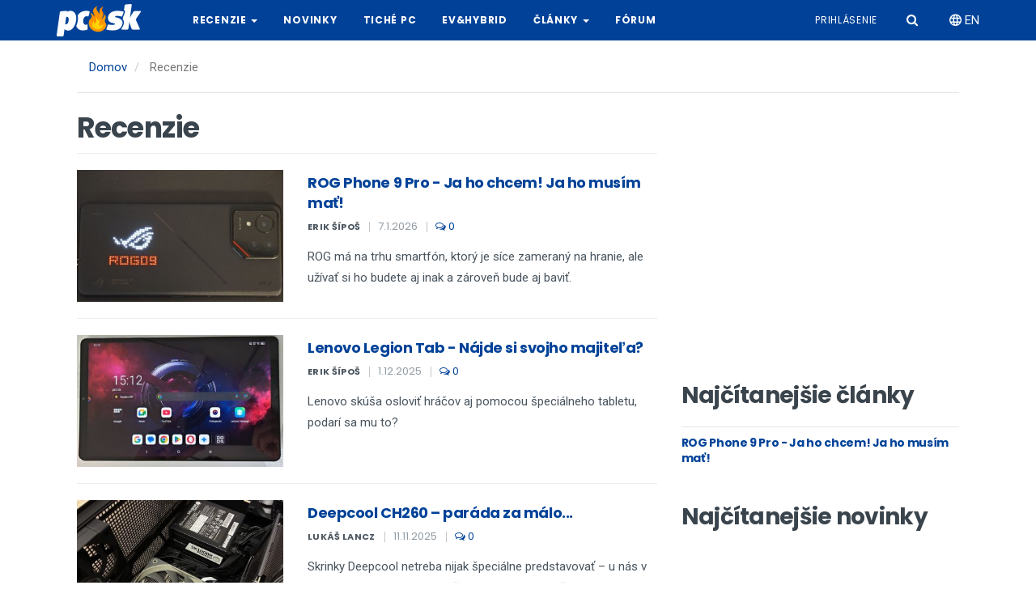

--- FILE ---
content_type: text/html; charset=UTF-8
request_url: http://pc.zoznam.sk/recenzie
body_size: 13051
content:
<!DOCTYPE html>
<html  lang="sk" dir="ltr" prefix="og: https://ogp.me/ns#">
  <head>
    <meta charset="utf-8" />
<noscript><style>form.antibot * :not(.antibot-message) { display: none !important; }</style>
</noscript><script async src="https://www.googletagmanager.com/gtag/js?id=G-2EJ6ERBNPP"></script>
<script>window.dataLayer = window.dataLayer || [];function gtag(){dataLayer.push(arguments)};gtag("js", new Date());gtag("set", "developer_id.dMDhkMT", true);gtag("config", "G-2EJ6ERBNPP", {"groups":"default","page_placeholder":"PLACEHOLDER_page_location","allow_ad_personalization_signals":false});</script>
<link rel="canonical" href="http://pc.zoznam.sk/recenzie" />
<meta http-equiv="content-language" content="sk" />
<meta name="description" content="Testy, porovnania a hodnotenia počítačových komponentov, notebookov, mobilných telefónov. Recenzie na PC komponenty a príslušenstvo, mobily a software na pc.zoznam.sk." />
<meta name="Generator" content="Drupal 9 (https://www.drupal.org)" />
<meta name="MobileOptimized" content="width" />
<meta name="HandheldFriendly" content="true" />
<meta name="viewport" content="user-scalable=no, width=device-width, initial-scale=1, maximum-scale=1" />
<link rel="icon" href="/themes/custom/pcsk/favicon.ico" type="image/vnd.microsoft.icon" />
<link rel="alternate" hreflang="sk" href="http://pc.zoznam.sk/recenzie" />
<link rel="alternate" hreflang="en" href="http://pc.zoznam.sk/en/reviews" />
<link rel="next" href="http://pc.zoznam.sk/recenzie?page=1" />

    <title>Recenzie | pc.sk</title>
    <link rel="stylesheet" media="all" href="/sites/default/files/css/css_MoAChCTMb6AyOg97LejS9SCbuy-jZwOq-Wc9pAs5LYk.css" />
<link rel="stylesheet" media="all" href="https://cdn.jsdelivr.net/npm/bootstrap@3.4.1/dist/css/bootstrap.min.css" integrity="sha256-bZLfwXAP04zRMK2BjiO8iu9pf4FbLqX6zitd+tIvLhE=" crossorigin="anonymous" />
<link rel="stylesheet" media="all" href="https://cdn.jsdelivr.net/npm/@unicorn-fail/drupal-bootstrap-styles@0.0.2/dist/3.4.0/8.x-3.x/drupal-bootstrap.min.css" integrity="sha512-tGFFYdzcicBwsd5EPO92iUIytu9UkQR3tLMbORL9sfi/WswiHkA1O3ri9yHW+5dXk18Rd+pluMeDBrPKSwNCvw==" crossorigin="anonymous" />
<link rel="stylesheet" media="all" href="/sites/default/files/css/css_i0uuUMgY_FfEwISATN9CVgkkAW3n5gk6eHEbQjpW5oY.css" />

    <script src="/core/assets/vendor/modernizr/modernizr.min.js?v=3.11.7"></script>
<script src="/core/misc/modernizr-additional-tests.js?v=3.11.7"></script>

  </head>
  <body class="path-taxonomy navbar-is-static-top has-glyphicons">
    <a href="#main-content" class="visually-hidden focusable skip-link">
      Skočiť na hlavný obsah
    </a>
    
      <div class="dialog-off-canvas-main-canvas" data-off-canvas-main-canvas>
          
    <!-- Mobile Sidenav -->
    <header class="sidenav" id="sidenav">
      <!-- Search -->
      <div class="sidenav__search-mobile">
        <form action="/search" method="get" class="sidenav__search-mobile-form">
          <input name="keywords" type="search" placeholder="Hľadať..." value="" aria-label="Search input" class="sidenav__search-mobile-input" >
          <button type="submit" class="sidenav__search-mobile-submit" aria-label="Hľadať">
            <i class="icon-search"></i>
          </button>
        </form>
      </div>

      

<section id="block-pcsk-side-main-menu" class="block block-pcsk-base block-side-menu-blockmain clearfix">
      
        
  
      


      <ul class="menu menu--main nav sidenav__menu">
              
        <li class="expanded active">
          <a href="/recenzie" class="sidenav__menu-link">Recenzie</a>
                      <button class="sidenav__menu-toggle" aria-haspopup="true" aria-label="Open dropdown">
              <i class="icon-arrow-down"></i>
            </button>
          
                            <ul class="sidenav__menu-dropdown">
              
        <li>
          <a href="/recenzie/chladenie-ventilatory" class="sidenav__menu-link">Chladenie, Ventilátory</a>
          
                  </li>
              
        <li>
          <a href="/recenzie/graficke-karty" class="sidenav__menu-link">Grafické karty</a>
          
                  </li>
              
        <li>
          <a href="/recenzie/mysi-klavesnice-gaming" class="sidenav__menu-link">Myši, Klávesnice, Gaming</a>
          
                  </li>
              
        <li>
          <a href="/recenzie/mobilne-telefony" class="sidenav__menu-link">Mobilné telefóny</a>
          
                  </li>
              
        <li>
          <a href="/recenzie/notebooky-netbooky-tablety" class="sidenav__menu-link">Notebooky, Netbooky, Tablety</a>
          
                  </li>
              
        <li>
          <a href="/recenzie/pamate-ddr-flash" class="sidenav__menu-link">Pamäte (DDR, flash)</a>
          
                  </li>
              
        <li>
          <a href="/recenzie/pevne-disky-ssd-nas" class="sidenav__menu-link">Pevné disky, SSD, NAS</a>
          
                  </li>
              
        <li>
          <a href="/recenzie/hry" class="sidenav__menu-link">Hry</a>
          
                  </li>
              
        <li>
          <a href="/recenzie/skrinky-zdroje" class="sidenav__menu-link">Skrinky, Zdroje</a>
          
                  </li>
              
        <li>
          <a href="/recenzie/zvuk-multimedia" class="sidenav__menu-link">Zvuk, Multimédiá</a>
          
                  </li>
              
        <li>
          <a href="/recenzie/ine-recenzie" class="sidenav__menu-link">Iné, recenzie</a>
          
                  </li>
          </ul> <!-- end menu -->
  
                  </li>
              
        <li>
          <a href="/novinky" class="sidenav__menu-link">Novinky</a>
          
                  </li>
              
        <li>
          <a href="http://www.tichepc.sk" class="sidenav__menu-link">Tiché PC</a>
          
                  </li>
              
        <li>
          <a href="/recenzie/elektro_hybrid" class="sidenav__menu-link">EV&Hybrid</a>
          
                  </li>
              
        <li class="expanded">
          <a href="/clanky" class="sidenav__menu-link">Články</a>
                      <button class="sidenav__menu-toggle" aria-haspopup="true" aria-label="Open dropdown">
              <i class="icon-arrow-down"></i>
            </button>
          
                            <ul class="sidenav__menu-dropdown">
              
        <li>
          <a href="/clanky/cenovy-prehlad" class="sidenav__menu-link">Cenový prehľad</a>
          
                  </li>
              
        <li>
          <a href="/clanky/nakupna-poradna" class="sidenav__menu-link">Nákupná poradňa</a>
          
                  </li>
              
        <li>
          <a href="/clanky/veda" class="sidenav__menu-link">Veda</a>
          
                  </li>
              
        <li>
          <a href="/clanky/sutaz" class="sidenav__menu-link">Súťaž</a>
          
                  </li>
              
        <li>
          <a href="/clanky/lan-party-pcsk" class="sidenav__menu-link">LAN párty pc.sk</a>
          
                  </li>
              
        <li>
          <a href="/clanky/sci-fi-poviedka-roka-2010" class="sidenav__menu-link">Sci-Fi poviedka roka 2010</a>
          
                  </li>
              
        <li>
          <a href="/clanky/ine-clanky" class="sidenav__menu-link">Iné, články</a>
          
                  </li>
          </ul> <!-- end menu -->
  
                  </li>
              
        <li>
          <a href="https://pretaktovanie.zoznam.sk" class="sidenav__menu-link">Fórum</a>
          
                  </li>
          </ul> <!-- end menu -->
  

  </section>

      

<section id="block-pcsk-side-account-menu" class="block block-pcsk-base block-side-menu-blockaccount clearfix">
      
        
  
      


      <ul class="menu menu--account nav sidenav__menu">
              
        <li>
          <a href="/user/login" class="sidenav__menu-link">Prihlásenie</a>
          
                  </li>
          </ul> <!-- end menu -->
  

  </section>

      

<section id="block-pcsk-side-locale-switch" class="block block-pcsk-base block-locale-switch clearfix">
      
        
  
      <a href="/en/reviews" class="locale-switch-link" hreflang="en"><i class="icon-network"></i> EN</a>
  </section>

    </header>

    <!-- Navigation -->
    <header class="navbar nav nav--sticky navbar-static-top" id="navbar" role="banner">
      <div class="nav__holder">
        <div class="container">

          <div class="flex-parent">
            <!-- Mobile Menu Button -->
            <button class="nav-icon-toggle" id="nav-icon-toggle" aria-label="Otvoriť mobilné menu">
              <span class="nav-icon-toggle__box">
                <span class="nav-icon-toggle__inner"></span>
              </span>
            </button> <!-- end mobile menu button -->

                  <!-- Logo -->
    <a href="/" class="logo" title="Domov" rel="home">
      <img class="logo__img" src="/themes/custom/pcsk/logo.png" alt="Domov">
    </a>
  
            <!-- Nav-wrap -->
<nav class="flex-child nav__main-menu d-none d-lg-block">
      


      <ul class="menu menu--main nav nav__menu navbar-nav">
              
        <li class="expanded nav__dropdown active">
                      <a href="/recenzie" class="dropdown-toggle disabled" data-toggle="dropdown">
              Recenzie <span class="caret"></span>
            </a>
          
                            <ul class="nav__dropdown-menu">
              
        <li>
                      <a href="/recenzie/chladenie-ventilatory" data-drupal-link-system-path="taxonomy/term/5">Chladenie, Ventilátory</a>
          
                  </li>
              
        <li>
                      <a href="/recenzie/graficke-karty" data-drupal-link-system-path="taxonomy/term/6">Grafické karty</a>
          
                  </li>
              
        <li>
                      <a href="/recenzie/mysi-klavesnice-gaming" data-drupal-link-system-path="taxonomy/term/24">Myši, Klávesnice, Gaming</a>
          
                  </li>
              
        <li>
                      <a href="/recenzie/mobilne-telefony" data-drupal-link-system-path="taxonomy/term/40">Mobilné telefóny</a>
          
                  </li>
              
        <li>
                      <a href="/recenzie/notebooky-netbooky-tablety" data-drupal-link-system-path="taxonomy/term/26">Notebooky, Netbooky, Tablety</a>
          
                  </li>
              
        <li>
                      <a href="/recenzie/pamate-ddr-flash" data-drupal-link-system-path="taxonomy/term/23">Pamäte (DDR, flash)</a>
          
                  </li>
              
        <li>
                      <a href="/recenzie/pevne-disky-ssd-nas" data-drupal-link-system-path="taxonomy/term/27">Pevné disky, SSD, NAS</a>
          
                  </li>
              
        <li>
                      <a href="/recenzie/hry" data-drupal-link-system-path="taxonomy/term/2403">Hry</a>
          
                  </li>
              
        <li>
                      <a href="/recenzie/skrinky-zdroje" data-drupal-link-system-path="taxonomy/term/28">Skrinky, Zdroje</a>
          
                  </li>
              
        <li>
                      <a href="/recenzie/zvuk-multimedia" data-drupal-link-system-path="taxonomy/term/29">Zvuk, Multimédiá</a>
          
                  </li>
              
        <li>
                      <a href="/recenzie/ine-recenzie" data-drupal-link-system-path="taxonomy/term/4">Iné, recenzie</a>
          
                  </li>
          </ul> <!-- end menu -->
  
                  </li>
              
        <li>
                      <a href="/novinky" data-drupal-link-system-path="taxonomy/term/5278">Novinky</a>
          
                  </li>
              
        <li>
                      <a href="http://www.tichepc.sk">Tiché PC</a>
          
                  </li>
              
        <li>
                      <a href="/recenzie/elektro_hybrid" data-drupal-link-system-path="taxonomy/term/5315">EV&Hybrid</a>
          
                  </li>
              
        <li class="expanded nav__dropdown">
                      <a href="/clanky" class="dropdown-toggle disabled" data-toggle="dropdown">
              Články <span class="caret"></span>
            </a>
          
                            <ul class="nav__dropdown-menu">
              
        <li>
                      <a href="/clanky/cenovy-prehlad" data-drupal-link-system-path="taxonomy/term/34">Cenový prehľad</a>
          
                  </li>
              
        <li>
                      <a href="/clanky/nakupna-poradna" data-drupal-link-system-path="taxonomy/term/35">Nákupná poradňa</a>
          
                  </li>
              
        <li>
                      <a href="/clanky/veda" data-drupal-link-system-path="taxonomy/term/42">Veda</a>
          
                  </li>
              
        <li>
                      <a href="/clanky/sutaz" data-drupal-link-system-path="taxonomy/term/41">Súťaž</a>
          
                  </li>
              
        <li>
                      <a href="/clanky/lan-party-pcsk" data-drupal-link-system-path="taxonomy/term/36">LAN párty pc.sk</a>
          
                  </li>
              
        <li>
                      <a href="/clanky/sci-fi-poviedka-roka-2010" data-drupal-link-system-path="taxonomy/term/33">Sci-Fi poviedka roka 2010</a>
          
                  </li>
              
        <li>
                      <a href="/clanky/ine-clanky" data-drupal-link-system-path="taxonomy/term/39">Iné, články</a>
          
                  </li>
          </ul> <!-- end menu -->
  
                  </li>
              
        <li>
                      <a href="https://pretaktovanie.zoznam.sk">Fórum</a>
          
                  </li>
          </ul> <!-- end menu -->
  

  </nav> <!-- end nav-wrap -->


            <!-- Nav Right -->
            <div class="nav__right nav--align-right d-none d-lg-block">
              <div class="nav__right-item account-menu">
      


      <ul class="menu menu--account nav nav__menu navbar-nav navbar-right">
              
        <li>
                      <a href="/user/login" data-drupal-link-system-path="user/login">Prihlásenie</a>
          
                  </li>
          </ul> <!-- end menu -->
  

  </div>

              <div class="nav__right-item account">
                <a href="/user"><i class="icon-user"></i></a>
              </div>

              <!-- Search -->
              <div class="nav__right-item nav__search">
                <a href="#" class="nav__search-trigger" id="nav__search-trigger">
                  <i class="icon-search nav__search-trigger-icon"></i>
                </a>
                <div class="nav__search-box" id="nav__search-box">
                  <form action="/search" method="get"  class="nav__search-form">
                    <input name="keywords" type="text" placeholder="Hľadať..." class="nav__search-input">
                    <button type="submit" class="nav__search-button btn btn-md btn-color btn-button">
                      <i class="icon-search nav__search-icon"></i>
                    </button>
                  </form>
                </div>
              </div>

              <div class="nav__right-item nav__locale-switch">
                <a href="/en/reviews" class="locale-switch-link" hreflang="en"><i class="icon-network"></i> EN</a>

              </div>
              
            </div> <!-- end nav right -->

          </div> <!-- end flex-parent -->
        </div> <!-- end container -->

      </div>
    </header> <!-- end navigation -->

  
<main class="main-container" id="main-container">
      
    <div class="middle">
      <div id="header"></div>
      <div class="content container" id="page">
        <div class="row">
                                              <div class="col-sm-12" role="heading">
                  <div class="region region-header">
        <ol class="breadcrumb d-none d-lg-block">
          <li >
                  <a href="/">Domov</a>
              </li>
          <li  class="active">
                  Recenzie
              </li>
      </ol>


  </div>

              </div>
                      
                    
                    
          <section class="col-sm-8">
                        
                        
                                      <a id="main-content"></a>
                <div class="region region-content">
        <h1 class="page-header">Recenzie</h1>

<div data-drupal-messages-fallback class="hidden"></div>
<div class="views-element-container form-group"><div class="view view-taxonomy-term view-id-taxonomy_term view-display-id-page js-view-dom-id-3e891eda955e3d3f92d7eebc33f9e89eff2dd6d6bf5832e4af409a0836a525a1">
  
    

  
  
  
      <div class="view-content">
          <div class="views-row">
<article data-history-node-id="30606" role="article" class="entry article is-promoted teaser clearfix">
  <div class="entry__img-holder">
    
            <div class="field field--name-field-thumbnail-image field--type-image field--label-hidden field--item">  <a href="/rog-phone-9-pro-ja-ho-chcem-ja-ho-musim-mat" hreflang="sk"><img loading="lazy" src="/sites/default/files/styles/medium/public/mvimg_20251104_160338.jpg?itok=bs7qeTIL" width="360" height="230" alt="" class="img-responsive" />

</a>
</div>
      
  </div>

  <div class="entry__body">
    <div class="entry__header">
      <h3 class="entry__title">
        <a href="/rog-phone-9-pro-ja-ho-chcem-ja-ho-musim-mat" rel="bookmark" class="node__link">
<span>ROG Phone 9 Pro - Ja ho chcem! Ja ho musím mať!</span>
</a>
      </h3>
      <ul class="entry__meta">
        <li>
          <div class="entry-author">
            <a href="/autor/18146" class="entry-author__url">
              <span class="entry-author__name">Erik Šípoš</span>
            </a>
          </div>
        </li>
        <li class="entry__meta-date">
          7.1.2026
        </li>
        <li class="entry__meta-comment">
          <a href="/rog-phone-9-pro-ja-ho-chcem-ja-ho-musim-mat#komentare" class="comments__link">
            <i class="icon-comments-o"></i>
                          0
                      </a>
        </li>
      </ul>
    </div>
    <div class="entry__excerpt">
      
            <div class="field field--name-field-teaser-text field--type-string-long field--label-hidden field--item"><p>ROG má na trhu smartfón, ktorý je síce zameraný na hranie, ale užívať si ho budete aj inak a zároveň bude aj baviť.</p>
</div>
      
    </div>
  </div>
</article>
</div>
    <div class="views-row">
<article data-history-node-id="30569" role="article" class="entry article is-promoted teaser clearfix">
  <div class="entry__img-holder">
    
            <div class="field field--name-field-thumbnail-image field--type-image field--label-hidden field--item">  <a href="/lenovo-legion-tab-najde-si-svojho-majitela" hreflang="sk"><img loading="lazy" src="/sites/default/files/styles/medium/public/p_20250703_151234.jpg?itok=B-I3Pktu" width="360" height="230" alt="" class="img-responsive" />

</a>
</div>
      
  </div>

  <div class="entry__body">
    <div class="entry__header">
      <h3 class="entry__title">
        <a href="/lenovo-legion-tab-najde-si-svojho-majitela" rel="bookmark" class="node__link">
<span>Lenovo Legion Tab - Nájde si svojho majiteľa?</span>
</a>
      </h3>
      <ul class="entry__meta">
        <li>
          <div class="entry-author">
            <a href="/autor/18146" class="entry-author__url">
              <span class="entry-author__name">Erik Šípoš</span>
            </a>
          </div>
        </li>
        <li class="entry__meta-date">
          1.12.2025
        </li>
        <li class="entry__meta-comment">
          <a href="/lenovo-legion-tab-najde-si-svojho-majitela#komentare" class="comments__link">
            <i class="icon-comments-o"></i>
                          0
                      </a>
        </li>
      </ul>
    </div>
    <div class="entry__excerpt">
      
            <div class="field field--name-field-teaser-text field--type-string-long field--label-hidden field--item"><p>Lenovo skúša osloviť hráčov aj pomocou špeciálneho tabletu, podarí sa mu to?</p>
</div>
      
    </div>
  </div>
</article>
</div>
    <div class="views-row">
<article data-history-node-id="30602" role="article" class="entry article is-promoted teaser clearfix">
  <div class="entry__img-holder">
    
            <div class="field field--name-field-thumbnail-image field--type-image field--label-hidden field--item">  <a href="/deepcool-ch260-parada-za-malo" hreflang="sk"><img loading="lazy" src="/sites/default/files/styles/medium/public/2025-11/img_1763.jpg?itok=WB3d9fZn" width="360" height="230" alt="" class="img-responsive" />

</a>
</div>
      
  </div>

  <div class="entry__body">
    <div class="entry__header">
      <h3 class="entry__title">
        <a href="/deepcool-ch260-parada-za-malo" rel="bookmark" class="node__link">
<span>Deepcool CH260 – paráda za málo...</span>
</a>
      </h3>
      <ul class="entry__meta">
        <li>
          <div class="entry-author">
            <a href="/autor/6044" class="entry-author__url">
              <span class="entry-author__name">Lukáš Lancz</span>
            </a>
          </div>
        </li>
        <li class="entry__meta-date">
          11.11.2025
        </li>
        <li class="entry__meta-comment">
          <a href="/deepcool-ch260-parada-za-malo#komentare" class="comments__link">
            <i class="icon-comments-o"></i>
                          0
                      </a>
        </li>
      </ul>
    </div>
    <div class="entry__excerpt">
      
            <div class="field field--name-field-teaser-text field--type-string-long field--label-hidden field--item"><p>Skrinky Deepcool netreba nijak špeciálne predstavovať – u nás v redakcii sa ich vystriedalo už viacero a takmer vždy s pozitívnym hodnotením. Deepcool skrinky patria pre mňa do zlatého stredu – kvalita spracovania je na veľmi dobrej úrovni a zároveň...</p>
</div>
      
    </div>
  </div>
</article>
</div>
    <div class="views-row">
<article data-history-node-id="30601" role="article" class="entry article is-promoted teaser clearfix">
  <div class="entry__img-holder">
    
            <div class="field field--name-field-thumbnail-image field--type-image field--label-hidden field--item">  <a href="/mg-cyberster-ked-okolo-seba-sposobite-rozruch-ako-futbalova-hviezda" hreflang="sk"><img loading="lazy" src="/sites/default/files/styles/medium/public/2025-11/p1230768.jpg?itok=JSg8w_HD" width="360" height="230" alt="" class="img-responsive" />

</a>
</div>
      
  </div>

  <div class="entry__body">
    <div class="entry__header">
      <h3 class="entry__title">
        <a href="/mg-cyberster-ked-okolo-seba-sposobite-rozruch-ako-futbalova-hviezda" rel="bookmark" class="node__link">
<span>MG Cyberster - keď okolo seba spôsobíte rozruch ako futbalová hviezda</span>
</a>
      </h3>
      <ul class="entry__meta">
        <li>
          <div class="entry-author">
            <a href="/autor/6044" class="entry-author__url">
              <span class="entry-author__name">Lukáš Lancz</span>
            </a>
          </div>
        </li>
        <li class="entry__meta-date">
          10.11.2025
        </li>
        <li class="entry__meta-comment">
          <a href="/mg-cyberster-ked-okolo-seba-sposobite-rozruch-ako-futbalova-hviezda#komentare" class="comments__link">
            <i class="icon-comments-o"></i>
                          1
                      </a>
        </li>
      </ul>
    </div>
    <div class="entry__excerpt">
      
            <div class="field field--name-field-teaser-text field--type-string-long field--label-hidden field--item"><p>Keď som sa bavil s majiteľom Autoprofit Galanta o tom, že by som rád otestoval MG Cyberster, ktorý majú na predajni, milo ma prekvapil jeho prístup. Aj keď bol Cyberster nachystaný na zazimovanie (v zime nebudú na ňom ponúkať jazdy) a jedná sa o ich...</p>
</div>
      
    </div>
  </div>
</article>
</div>
    <div class="views-row">
<article data-history-node-id="30568" role="article" class="entry article is-promoted teaser clearfix">
  <div class="entry__img-holder">
    
            <div class="field field--name-field-thumbnail-image field--type-image field--label-hidden field--item">  <a href="/asus-zenfone-12-ultra-ide-si-svojou-cestou" hreflang="sk"><img loading="lazy" src="/sites/default/files/styles/medium/public/img_20250710_161234.jpg?itok=mEtS6QFm" width="360" height="230" alt="" class="img-responsive" />

</a>
</div>
      
  </div>

  <div class="entry__body">
    <div class="entry__header">
      <h3 class="entry__title">
        <a href="/asus-zenfone-12-ultra-ide-si-svojou-cestou" rel="bookmark" class="node__link">
<span>Asus Zenfone 12 Ultra - ide si svojou cestou</span>
</a>
      </h3>
      <ul class="entry__meta">
        <li>
          <div class="entry-author">
            <a href="/autor/18146" class="entry-author__url">
              <span class="entry-author__name">Erik Šípoš</span>
            </a>
          </div>
        </li>
        <li class="entry__meta-date">
          17.10.2025
        </li>
        <li class="entry__meta-comment">
          <a href="/asus-zenfone-12-ultra-ide-si-svojou-cestou#komentare" class="comments__link">
            <i class="icon-comments-o"></i>
                          0
                      </a>
        </li>
      </ul>
    </div>
    <div class="entry__excerpt">
      
            <div class="field field--name-field-teaser-text field--type-string-long field--label-hidden field--item"><p>Asus Zenfone 12 Ultra je svojim spôsobom zaujímavý, ktorý síce veľmi nebaví, ale ani nenudí. Je to taký stred, ktorý si viem skôr predstaviť v rukách zamestnanca firmy, než v rukách hráča, alebo teenagera.</p>
</div>
      
    </div>
  </div>
</article>
</div>
    <div class="views-row">
<article data-history-node-id="30603" role="article" class="entry article is-promoted teaser clearfix">
  <div class="entry__img-holder">
    
            <div class="field field--name-field-thumbnail-image field--type-image field--label-hidden field--item">  <a href="/noctua-a12x25-g2-druha-generacia-absolutnej-spicky" hreflang="sk"><img loading="lazy" src="/sites/default/files/styles/medium/public/2025-11/img_2051.jpg?itok=aIHKHceM" width="360" height="230" alt="" class="img-responsive" />

</a>
</div>
      
  </div>

  <div class="entry__body">
    <div class="entry__header">
      <h3 class="entry__title">
        <a href="/noctua-a12x25-g2-druha-generacia-absolutnej-spicky" rel="bookmark" class="node__link">
<span>Noctua A12x25 G2 – druhá generácia absolútnej špičky</span>
</a>
      </h3>
      <ul class="entry__meta">
        <li>
          <div class="entry-author">
            <a href="/autor/6044" class="entry-author__url">
              <span class="entry-author__name">Lukáš Lancz</span>
            </a>
          </div>
        </li>
        <li class="entry__meta-date">
          1.10.2025
        </li>
        <li class="entry__meta-comment">
          <a href="/noctua-a12x25-g2-druha-generacia-absolutnej-spicky#komentare" class="comments__link">
            <i class="icon-comments-o"></i>
                          0
                      </a>
        </li>
      </ul>
    </div>
    <div class="entry__excerpt">
      
            <div class="field field--name-field-teaser-text field--type-string-long field--label-hidden field--item"><p>Noctua A12x25 G2 je najnovším prírastkom do portfólia renomovaného rakúskeho výrobcu chladičov a ventilátorov. Očakávania boli obrovské, keďže predchádzajúci model (A12x25) sa stal ikonou tichého a efektívneho chladenia. Nové ventilátory pod...</p>
</div>
      
    </div>
  </div>
</article>
</div>
    <div class="views-row">
<article data-history-node-id="30591" role="article" class="entry article is-promoted teaser clearfix">
  <div class="entry__img-holder">
    
            <div class="field field--name-field-thumbnail-image field--type-image field--label-hidden field--item">  <a href="/fractal-design-scape-s-duchom-audiofila" hreflang="sk"><img loading="lazy" src="/sites/default/files/styles/medium/public/2025-09/img_0610.jpeg?itok=tj88MnPW" width="360" height="230" alt="" class="img-responsive" />

</a>
</div>
      
  </div>

  <div class="entry__body">
    <div class="entry__header">
      <h3 class="entry__title">
        <a href="/fractal-design-scape-s-duchom-audiofila" rel="bookmark" class="node__link">
<span>Fractal Design Scape – s duchom audiofila...</span>
</a>
      </h3>
      <ul class="entry__meta">
        <li>
          <div class="entry-author">
            <a href="/autor/6044" class="entry-author__url">
              <span class="entry-author__name">Lukáš Lancz</span>
            </a>
          </div>
        </li>
        <li class="entry__meta-date">
          25.9.2025
        </li>
        <li class="entry__meta-comment">
          <a href="/fractal-design-scape-s-duchom-audiofila#komentare" class="comments__link">
            <i class="icon-comments-o"></i>
                          0
                      </a>
        </li>
      </ul>
    </div>
    <div class="entry__excerpt">
      
            <div class="field field--name-field-teaser-text field--type-string-long field--label-hidden field--item"><p>Fractal Design je známy hlavne svojimi skrinkami, chladičmi či ventilátormi. Bolo to len nedávno, čo Fractal Design oznámil, že svoje portfólio rozširuje o hernú stoličku a slúchadlá. Na test stoličky – Refine, síce stále čakám ale Scape som za...</p>
</div>
      
    </div>
  </div>
</article>
</div>
    <div class="views-row">
<article data-history-node-id="30580" role="article" class="entry article is-promoted teaser clearfix">
  <div class="entry__img-holder">
    
            <div class="field field--name-field-thumbnail-image field--type-image field--label-hidden field--item">  <a href="/louqe-ghost-r1-mkii-one-alebo-ked-uz-inu-skrinku-nebudete-chciet" hreflang="sk"><img loading="lazy" src="/sites/default/files/styles/medium/public/2025-09/img_2081.jpg?itok=58NKKLGY" width="360" height="230" alt="" class="img-responsive" />

</a>
</div>
      
  </div>

  <div class="entry__body">
    <div class="entry__header">
      <h3 class="entry__title">
        <a href="/louqe-ghost-r1-mkii-one-alebo-ked-uz-inu-skrinku-nebudete-chciet" rel="bookmark" class="node__link">
<span>Louqe Ghost R1 MkII – The One alebo keď už inú skrinku nebudete chcieť</span>
</a>
      </h3>
      <ul class="entry__meta">
        <li>
          <div class="entry-author">
            <a href="/autor/6044" class="entry-author__url">
              <span class="entry-author__name">Lukáš Lancz</span>
            </a>
          </div>
        </li>
        <li class="entry__meta-date">
          12.9.2025
        </li>
        <li class="entry__meta-comment">
          <a href="/louqe-ghost-r1-mkii-one-alebo-ked-uz-inu-skrinku-nebudete-chciet#komentare" class="comments__link">
            <i class="icon-comments-o"></i>
                          0
                      </a>
        </li>
      </ul>
    </div>
    <div class="entry__excerpt">
      
            <div class="field field--name-field-teaser-text field--type-string-long field--label-hidden field--item"><p>Louqe je medzi nadšencami SFF buildov dobre známa firma, ktorá je na trhu približne od roku 2018. Louqe pochádza zo švédska a celý tím je zložený iba z 5 ľudí. Louqe vydalo par týždňov dozadu svoju tretiu skrinku s názvom Ghost R1 MkII...</p>
</div>
      
    </div>
  </div>
</article>
</div>
    <div class="views-row">
<article data-history-node-id="30571" role="article" class="entry article is-promoted teaser clearfix">
  <div class="entry__img-holder">
    
            <div class="field field--name-field-thumbnail-image field--type-image field--label-hidden field--item">  <a href="/deepcool-assassin-iv-vc-elite-vapor-chamber-technologia-v-praxi" hreflang="sk"><img loading="lazy" src="/sites/default/files/styles/medium/public/2025-08/img_1463.jpg?itok=kIiNaufi" width="360" height="230" alt="" class="img-responsive" />

</a>
</div>
      
  </div>

  <div class="entry__body">
    <div class="entry__header">
      <h3 class="entry__title">
        <a href="/deepcool-assassin-iv-vc-elite-vapor-chamber-technologia-v-praxi" rel="bookmark" class="node__link">
<span>DeepCool Assassin IV VC Elite – Vapor chamber technológia v praxi</span>
</a>
      </h3>
      <ul class="entry__meta">
        <li>
          <div class="entry-author">
            <a href="/autor/6044" class="entry-author__url">
              <span class="entry-author__name">Lukáš Lancz</span>
            </a>
          </div>
        </li>
        <li class="entry__meta-date">
          21.8.2025
        </li>
        <li class="entry__meta-comment">
          <a href="/deepcool-assassin-iv-vc-elite-vapor-chamber-technologia-v-praxi#komentare" class="comments__link">
            <i class="icon-comments-o"></i>
                          0
                      </a>
        </li>
      </ul>
    </div>
    <div class="entry__excerpt">
      
            <div class="field field--name-field-teaser-text field--type-string-long field--label-hidden field--item"><p>Prvá verzia chladiča DeepCool Assassin IV bola uvedená na trh približne v polke roka 2023. Chladič, ktorý mal poraziť vtedajšie stálice ako Noctua NH-D15, či Cooler Master MA824 Stealth. Assassin IV sa ukázal ako veľký bojovník a vo výkone ale aj...</p>
</div>
      
    </div>
  </div>
</article>
</div>
    <div class="views-row">
<article data-history-node-id="30555" role="article" class="entry article is-promoted teaser clearfix">
  <div class="entry__img-holder">
    
            <div class="field field--name-field-thumbnail-image field--type-image field--label-hidden field--item">  <a href="/rog-strix-scar-18-desktop-v-tele-notebooku" hreflang="sk"><img loading="lazy" src="/sites/default/files/styles/medium/public/img_20250502_113828.jpg?itok=DTh8J8fp" width="360" height="230" alt="" class="img-responsive" />

</a>
</div>
      
  </div>

  <div class="entry__body">
    <div class="entry__header">
      <h3 class="entry__title">
        <a href="/rog-strix-scar-18-desktop-v-tele-notebooku" rel="bookmark" class="node__link">
<span>ROG Strix SCAR 18 - Desktop v tele notebooku</span>
</a>
      </h3>
      <ul class="entry__meta">
        <li>
          <div class="entry-author">
            <a href="/autor/18146" class="entry-author__url">
              <span class="entry-author__name">Erik Šípoš</span>
            </a>
          </div>
        </li>
        <li class="entry__meta-date">
          8.8.2025
        </li>
        <li class="entry__meta-comment">
          <a href="/rog-strix-scar-18-desktop-v-tele-notebooku#komentare" class="comments__link">
            <i class="icon-comments-o"></i>
                          0
                      </a>
        </li>
      </ul>
    </div>
    <div class="entry__excerpt">
      
            <div class="field field--name-field-teaser-text field--type-string-long field--label-hidden field--item"><p>Ak hľadáte herný notebook s viac než dostatočným výkonom, určite by som nevynechal túto beštiu!</p>
</div>
      
    </div>
  </div>
</article>
</div>
    <div class="views-row">
<article data-history-node-id="30570" role="article" class="entry article teaser clearfix">
  <div class="entry__img-holder">
    
            <div class="field field--name-field-thumbnail-image field--type-image field--label-hidden field--item">  <a href="/razer-kraken-v4-herne-sluchadla-pre-narocnejsich-hracov" hreflang="sk"><img loading="lazy" src="/sites/default/files/styles/medium/public/2025-07/img_1367.jpeg?itok=vw6TRdIr" width="360" height="230" alt="" class="img-responsive" />

</a>
</div>
      
  </div>

  <div class="entry__body">
    <div class="entry__header">
      <h3 class="entry__title">
        <a href="/razer-kraken-v4-herne-sluchadla-pre-narocnejsich-hracov" rel="bookmark" class="node__link">
<span>Razer Kraken V4 – herné slúchadlá pre náročnejších hráčov</span>
</a>
      </h3>
      <ul class="entry__meta">
        <li>
          <div class="entry-author">
            <a href="/autor/6044" class="entry-author__url">
              <span class="entry-author__name">Lukáš Lancz</span>
            </a>
          </div>
        </li>
        <li class="entry__meta-date">
          31.7.2025
        </li>
        <li class="entry__meta-comment">
          <a href="/razer-kraken-v4-herne-sluchadla-pre-narocnejsich-hracov#komentare" class="comments__link">
            <i class="icon-comments-o"></i>
                          0
                      </a>
        </li>
      </ul>
    </div>
    <div class="entry__excerpt">
      
            <div class="field field--name-field-teaser-text field--type-string-long field--label-hidden field--item"><p>Razer patrí už roky medzi najznámejšie herné značky a Kraken headset zase medzi ich najznámejšie herné headsety. Najnovšia verzia V4 prináša viacero vylepšení, ktoré by mali uspokojiť aj tých náročnejších používateľov. Pre mnohých ľudí je podstatnou...</p>
</div>
      
    </div>
  </div>
</article>
</div>
    <div class="views-row">
<article data-history-node-id="30565" role="article" class="entry article is-promoted teaser clearfix">
  <div class="entry__img-holder">
    
            <div class="field field--name-field-thumbnail-image field--type-image field--label-hidden field--item">  <a href="/fractal-design-epoch" hreflang="sk"><img loading="lazy" src="/sites/default/files/styles/medium/public/2025-07/img_1086.jpg?itok=2_iulgAK" width="360" height="230" alt="" class="img-responsive" />

</a>
</div>
      
  </div>

  <div class="entry__body">
    <div class="entry__header">
      <h3 class="entry__title">
        <a href="/fractal-design-epoch" rel="bookmark" class="node__link">
<span>Fractal Design Epoch</span>
</a>
      </h3>
      <ul class="entry__meta">
        <li>
          <div class="entry-author">
            <a href="/autor/6044" class="entry-author__url">
              <span class="entry-author__name">Lukáš Lancz</span>
            </a>
          </div>
        </li>
        <li class="entry__meta-date">
          9.7.2025
        </li>
        <li class="entry__meta-comment">
          <a href="/fractal-design-epoch#komentare" class="comments__link">
            <i class="icon-comments-o"></i>
                          0
                      </a>
        </li>
      </ul>
    </div>
    <div class="entry__excerpt">
      
            <div class="field field--name-field-teaser-text field--type-string-long field--label-hidden field--item"><p>Vždy, keď Fractal Design vydá novú skrinku, jedna vec je už takmer istá – skrinka nebude trpieť nejakým a dá sa povedať nijakým zásadným problémom. Poslednou skrinkou, ktorá na niečo trpela bola skrinka Era z roku 2021. Problémové chladenie bolo...</p>
</div>
      
    </div>
  </div>
</article>
</div>
    <div class="views-row">
<article data-history-node-id="30561" role="article" class="entry article is-promoted teaser clearfix">
  <div class="entry__img-holder">
    
            <div class="field field--name-field-thumbnail-image field--type-image field--label-hidden field--item">  <a href="/louqe-raw-s1-starsia-ale-paradna" hreflang="sk"><img loading="lazy" src="/sites/default/files/styles/medium/public/2025-06/img_0345_1.jpg?itok=ZBl79iRx" width="360" height="230" alt="" class="img-responsive" />

</a>
</div>
      
  </div>

  <div class="entry__body">
    <div class="entry__header">
      <h3 class="entry__title">
        <a href="/louqe-raw-s1-starsia-ale-paradna" rel="bookmark" class="node__link">
<span>Louqe RAW S1 - staršia ale parádna...</span>
</a>
      </h3>
      <ul class="entry__meta">
        <li>
          <div class="entry-author">
            <a href="/autor/6044" class="entry-author__url">
              <span class="entry-author__name">Lukáš Lancz</span>
            </a>
          </div>
        </li>
        <li class="entry__meta-date">
          24.6.2025
        </li>
        <li class="entry__meta-comment">
          <a href="/louqe-raw-s1-starsia-ale-paradna#komentare" class="comments__link">
            <i class="icon-comments-o"></i>
                          0
                      </a>
        </li>
      </ul>
    </div>
    <div class="entry__excerpt">
      
            <div class="field field--name-field-teaser-text field--type-string-long field--label-hidden field--item"><p>Louqe RAW S1 nie je žiadna novinka. Táto mini ITX skrinka bola uvedená na trh koncom roka 2022. Ak niekto nepozná značku Louqe, tak ide o prémiového výrobcu mini ITX skriniek zo Švédska. Najznámejší sa stali svojou skrinkou Ghost (už sa neviem dočkať...</p>
</div>
      
    </div>
  </div>
</article>
</div>
    <div class="views-row">
<article data-history-node-id="30517" role="article" class="entry article is-promoted teaser clearfix">
  <div class="entry__img-holder">
    
            <div class="field field--name-field-thumbnail-image field--type-image field--label-hidden field--item">  <a href="/asus-zenbook-duo-2025-ked-vam-je-jeden-displej-malo" hreflang="sk"><img loading="lazy" src="/sites/default/files/styles/medium/public/img_20250220_134101.jpg?itok=pw3F6bEY" width="360" height="230" alt="" class="img-responsive" />

</a>
</div>
      
  </div>

  <div class="entry__body">
    <div class="entry__header">
      <h3 class="entry__title">
        <a href="/asus-zenbook-duo-2025-ked-vam-je-jeden-displej-malo" rel="bookmark" class="node__link">
<span>ASUS Zenbook Duo 2025 - Keď vám je jeden displej málo</span>
</a>
      </h3>
      <ul class="entry__meta">
        <li>
          <div class="entry-author">
            <a href="/autor/18146" class="entry-author__url">
              <span class="entry-author__name">Erik Šípoš</span>
            </a>
          </div>
        </li>
        <li class="entry__meta-date">
          9.6.2025
        </li>
        <li class="entry__meta-comment">
          <a href="/asus-zenbook-duo-2025-ked-vam-je-jeden-displej-malo#komentare" class="comments__link">
            <i class="icon-comments-o"></i>
                          0
                      </a>
        </li>
      </ul>
    </div>
    <div class="entry__excerpt">
      
            <div class="field field--name-field-teaser-text field--type-string-long field--label-hidden field--item"><p>Spoločnosť Asus predstavila nedávno pracovný notebook Zenbook Duo (2025), ktorý sa dostal aj k nám do redakcie na testovanie. Musím už teraz povedať, že sa jedná o zaujímavý notebook, ktorý v &quot;malom tele&quot; ponúka toho pomerne dosť a ešte niečo naviac...</p>
</div>
      
    </div>
  </div>
</article>
</div>
    <div class="views-row">
<article data-history-node-id="30558" role="article" class="entry article is-promoted teaser clearfix">
  <div class="entry__img-holder">
    
            <div class="field field--name-field-thumbnail-image field--type-image field--label-hidden field--item">  <a href="/deepcool-le240-v2-budgetovy-aio-ano-no-co" hreflang="sk"><img loading="lazy" src="/sites/default/files/styles/medium/public/img_9902.jpg?itok=s2ul3x_B" width="360" height="230" alt="" class="img-responsive" />

</a>
</div>
      
  </div>

  <div class="entry__body">
    <div class="entry__header">
      <h3 class="entry__title">
        <a href="/deepcool-le240-v2-budgetovy-aio-ano-no-co" rel="bookmark" class="node__link">
<span>Deepcool LE240 V2 – budgetový AiO? Áno, no a čo...</span>
</a>
      </h3>
      <ul class="entry__meta">
        <li>
          <div class="entry-author">
            <a href="/autor/6044" class="entry-author__url">
              <span class="entry-author__name">Lukáš Lancz</span>
            </a>
          </div>
        </li>
        <li class="entry__meta-date">
          4.6.2025
        </li>
        <li class="entry__meta-comment">
          <a href="/deepcool-le240-v2-budgetovy-aio-ano-no-co#komentare" class="comments__link">
            <i class="icon-comments-o"></i>
                          0
                      </a>
        </li>
      </ul>
    </div>
    <div class="entry__excerpt">
      
            <div class="field field--name-field-teaser-text field--type-string-long field--label-hidden field--item"><p>Aj keď Deepcool začal niekedy ako budget friendly výrobca (datoval sa rok 1999), po 16 rokoch môžem smelo povedať, že patrí k prémiovejším výrobcom - hlavne na poli chladičov, dokázal, že sa vie postaviť v súčasnosti hocijakému výrobcovi. U skriniek...</p>
</div>
      
    </div>
  </div>
</article>
</div>
    <div class="views-row">
<article data-history-node-id="30430" role="article" class="entry article is-promoted teaser clearfix">
  <div class="entry__img-holder">
    
            <div class="field field--name-field-thumbnail-image field--type-image field--label-hidden field--item">  <a href="/motorola-edge-50-neo-ludova-volba" hreflang="sk"><img loading="lazy" src="/sites/default/files/styles/medium/public/mvimg_20250104_153412.jpg?itok=mfFDuxIL" width="360" height="230" alt="" class="img-responsive" />

</a>
</div>
      
  </div>

  <div class="entry__body">
    <div class="entry__header">
      <h3 class="entry__title">
        <a href="/motorola-edge-50-neo-ludova-volba" rel="bookmark" class="node__link">
<span>Motorola Edge 50 Neo - ľudová voľba?</span>
</a>
      </h3>
      <ul class="entry__meta">
        <li>
          <div class="entry-author">
            <a href="/autor/18146" class="entry-author__url">
              <span class="entry-author__name">Erik Šípoš</span>
            </a>
          </div>
        </li>
        <li class="entry__meta-date">
          23.5.2025
        </li>
        <li class="entry__meta-comment">
          <a href="/motorola-edge-50-neo-ludova-volba#komentare" class="comments__link">
            <i class="icon-comments-o"></i>
                          0
                      </a>
        </li>
      </ul>
    </div>
    <div class="entry__excerpt">
      
            <div class="field field--name-field-teaser-text field--type-string-long field--label-hidden field--item"><p>Motorola sa postupne vydáva na dráhu, akú má zaužívaná aj konkurencia. Teda v rámci jedného modelu výrobca vytvorí hneď niekoľko variantov, takýto osud totiž postihol smartfón Edge 50. Kde teda okrem tohto základného nájdete model s prídavkom Ultra...</p>
</div>
      
    </div>
  </div>
</article>
</div>
    <div class="views-row">
<article data-history-node-id="30498" role="article" class="entry article is-promoted teaser clearfix">
  <div class="entry__img-holder">
    
            <div class="field field--name-field-thumbnail-image field--type-image field--label-hidden field--item">  <a href="/fractal-design-meshify-3-xl-fractal-so-skrinkami-proste-vie" hreflang="sk"><img loading="lazy" src="/sites/default/files/styles/medium/public/2025-02/2025-02-01_19.47.01.jpg?itok=vlfCZjkL" width="360" height="230" alt="" class="img-responsive" />

</a>
</div>
      
  </div>

  <div class="entry__body">
    <div class="entry__header">
      <h3 class="entry__title">
        <a href="/fractal-design-meshify-3-xl-fractal-so-skrinkami-proste-vie" rel="bookmark" class="node__link">
<span>Fractal Design Meshify 3 XL – Fractal to so skrinkami proste vie...</span>
</a>
      </h3>
      <ul class="entry__meta">
        <li>
          <div class="entry-author">
            <a href="/autor/6044" class="entry-author__url">
              <span class="entry-author__name">Lukáš Lancz</span>
            </a>
          </div>
        </li>
        <li class="entry__meta-date">
          15.5.2025
        </li>
        <li class="entry__meta-comment">
          <a href="/fractal-design-meshify-3-xl-fractal-so-skrinkami-proste-vie#komentare" class="comments__link">
            <i class="icon-comments-o"></i>
                          0
                      </a>
        </li>
      </ul>
    </div>
    <div class="entry__excerpt">
      
            <div class="field field--name-field-teaser-text field--type-string-long field--label-hidden field--item"><p>Len nedávno som otestoval mini ITX skrinku Era 2, na ktorej bolo dobre vidno, že Fractal Design nie len vie skrinky vyrábať ale aj počúva spätnú väzbu od recenzentov a ľudí, ktorý si ich skrinky kupujú. Tento prístup sa postupne pretavuje do lepších...</p>
</div>
      
    </div>
  </div>
</article>
</div>
    <div class="views-row">
<article data-history-node-id="30551" role="article" class="entry article is-promoted teaser clearfix">
  <div class="entry__img-holder">
    
            <div class="field field--name-field-thumbnail-image field--type-image field--label-hidden field--item">  <a href="/arctic-chladnicka-uzite-si-studene-napoje-pocas-letnych-horucav-teple-pocas-zimy" hreflang="sk"><img loading="lazy" src="/sites/default/files/styles/medium/public/2025-04/img_9468.jpeg?itok=7SoqLszZ" width="360" height="230" alt="" class="img-responsive" />

</a>
</div>
      
  </div>

  <div class="entry__body">
    <div class="entry__header">
      <h3 class="entry__title">
        <a href="/arctic-chladnicka-uzite-si-studene-napoje-pocas-letnych-horucav-teple-pocas-zimy" rel="bookmark" class="node__link">
<span>Arctic chladnička - užite si studené nápoje počas letných horúčav, teplé počas zimy...</span>
</a>
      </h3>
      <ul class="entry__meta">
        <li>
          <div class="entry-author">
            <a href="/autor/6044" class="entry-author__url">
              <span class="entry-author__name">Lukáš Lancz</span>
            </a>
          </div>
        </li>
        <li class="entry__meta-date">
          22.4.2025
        </li>
        <li class="entry__meta-comment">
          <a href="/arctic-chladnicka-uzite-si-studene-napoje-pocas-letnych-horucav-teple-pocas-zimy#komentare" class="comments__link">
            <i class="icon-comments-o"></i>
                          0
                      </a>
        </li>
      </ul>
    </div>
    <div class="entry__excerpt">
      
            <div class="field field--name-field-teaser-text field--type-string-long field--label-hidden field--item"><p>Arctic bez nejakých väčších fanfár uviedol na trh pomerne nečakaný výrobok a to mini chladničku. Nemyslím si, že niekto čakal uvedenie práve takéhoto výrobku a keď mi firma poslala mail, či by som sa na chladničku nepozrel a nenapísal krátky článok...</p>
</div>
      
    </div>
  </div>
</article>
</div>
    <div class="views-row">
<article data-history-node-id="30542" role="article" class="entry article is-promoted teaser clearfix">
  <div class="entry__img-holder">
    
            <div class="field field--name-field-thumbnail-image field--type-image field--label-hidden field--item">  <a href="/porovnanie-styroch-itx-skriniek-fd-era-2-fd-terra-cm-nr200p-v2-dc-ch170-digital" hreflang="sk"><img loading="lazy" src="/sites/default/files/styles/medium/public/2025-03/img_7640.jpg?itok=mGslWJ4s" width="360" height="230" alt="" class="img-responsive" />

</a>
</div>
      
  </div>

  <div class="entry__body">
    <div class="entry__header">
      <h3 class="entry__title">
        <a href="/porovnanie-styroch-itx-skriniek-fd-era-2-fd-terra-cm-nr200p-v2-dc-ch170-digital" rel="bookmark" class="node__link">
<span>Porovnanie štyroch ITX skriniek – FD Era 2, FD Terra, CM NR200P V2, DC CH170 Digital</span>
</a>
      </h3>
      <ul class="entry__meta">
        <li>
          <div class="entry-author">
            <a href="/autor/6044" class="entry-author__url">
              <span class="entry-author__name">Lukáš Lancz</span>
            </a>
          </div>
        </li>
        <li class="entry__meta-date">
          28.3.2025
        </li>
        <li class="entry__meta-comment">
          <a href="/porovnanie-styroch-itx-skriniek-fd-era-2-fd-terra-cm-nr200p-v2-dc-ch170-digital#komentare" class="comments__link">
            <i class="icon-comments-o"></i>
                          0
                      </a>
        </li>
      </ul>
    </div>
    <div class="entry__excerpt">
      
            <div class="field field--name-field-teaser-text field--type-string-long field--label-hidden field--item"><p>Za posledný čas sa ku mne dostalo štyri ITX skrinky. Dve z nich sa dajú zaradiť do luxusnejšieho segmentu (Era 2, Terra) a dve z nich do mainstreamu, hlavne kvôli cene (CM NR200P V2 a Deepcool CH170 Digital). V článku sa pozrieme na plusy a mínusy...</p>
</div>
      
    </div>
  </div>
</article>
</div>
    <div class="views-row">
<article data-history-node-id="30480" role="article" class="entry article is-promoted teaser clearfix">
  <div class="entry__img-holder">
    
            <div class="field field--name-field-thumbnail-image field--type-image field--label-hidden field--item">  <a href="/motorola-moto-g75-5g-smartfon-pre-nenarocnych-doslova" hreflang="sk"><img loading="lazy" src="/sites/default/files/styles/medium/public/img_20250212_104900.jpg?itok=MAr9sgM2" width="360" height="230" alt="" class="img-responsive" />

</a>
</div>
      
  </div>

  <div class="entry__body">
    <div class="entry__header">
      <h3 class="entry__title">
        <a href="/motorola-moto-g75-5g-smartfon-pre-nenarocnych-doslova" rel="bookmark" class="node__link">
<span>Motorola moto g75 5G - smartfón pre nenáročných, doslova</span>
</a>
      </h3>
      <ul class="entry__meta">
        <li>
          <div class="entry-author">
            <a href="/autor/18146" class="entry-author__url">
              <span class="entry-author__name">Erik Šípoš</span>
            </a>
          </div>
        </li>
        <li class="entry__meta-date">
          17.3.2025
        </li>
        <li class="entry__meta-comment">
          <a href="/motorola-moto-g75-5g-smartfon-pre-nenarocnych-doslova#komentare" class="comments__link">
            <i class="icon-comments-o"></i>
                          0
                      </a>
        </li>
      </ul>
    </div>
    <div class="entry__excerpt">
      
            <div class="field field--name-field-teaser-text field--type-string-long field--label-hidden field--item"><p>Motorola predstavila smartfón strednej triedy, ktorý neurazí, ale ani nenadchne. Je super mať výkonný smartfón so skvelým fotoaparátom, ale nie každý ho potrebuje. Tobôž nie každému sa chce investovať do zariadenie &quot;zbytočne&quot; stovky eur. To je aj...</p>
</div>
      
    </div>
  </div>
</article>
</div>

    </div>
  
      
  <nav class="pagination">
        
        
                      <span class="pagination__page pagination__page--current">1</span>
                        <a href="?page=1" class="pagination__page">2</a>
                        <a href="?page=2" class="pagination__page">3</a>
                        <a href="?page=3" class="pagination__page">4</a>
                        <a href="?page=4" class="pagination__page">5</a>
                        <a href="?page=5" class="pagination__page">6</a>
          
              <a href="?page=1" class="pagination__page pagination__icon pagination__page--next">
        <i class="icon-angle-right"></i>
      </a>
    
              <a href="?page=98" class="pagination__page pagination__icon pagination__page--next">
        <i class="icon-angle-double-right"></i>
      </a>
      </nav>

  
  
  
  
  </div>
</div>

  </div>

              
                      </section>

                                              <aside class="col-sm-4" role="complementary">
                  <div class="region region-sidebar-second">
    

<section id="block-placeholder-ad-sidebar-1" class="block block-pcsk-base block-placeholder-block clearfix">
      
        
  
  </section>


<section id="block-placeholder-ad-sidebar-3" class="block block-pcsk-base block-placeholder-block clearfix">
      
        
  
    <!-- Ad code for PC.SK_300x300 -->
  <!-- PC.sk-vpravo-300x250 -->
  <ins class="adsbygoogle"
       style="display:inline-block;width:300px;height:250px"
       data-ad-client="ca-pub-6840035549948910"
       data-ad-slot="9031757128"></ins>
  <script>
    (adsbygoogle = window.adsbygoogle || []).push({});
  </script>
</section>


<section class="views-element-container block block-views block-views-blockmost-viewed-articles clearfix" id="block-pcsk-most-viewed-articles">
      
          <div class="section-title-wrap">
        <h2 class="section-title">Najčítanejšie články</h2>
      </div>
        
  
      <div class="form-group"><div class="view view-most-viewed view-id-most_viewed view-display-id-articles js-view-dom-id-df117142144445dcba2ba676d0a19c9ba9e2083ccc81a6dabd6c526827dab0fc">
  
    

  
  
  
      <div class="view-content">
          <div class="views-row"><div class="views-field views-field-title"><h3 class="field-content post-list-small__entry-title"><a href="/rog-phone-9-pro-ja-ho-chcem-ja-ho-musim-mat" hreflang="sk">ROG Phone 9 Pro - Ja ho chcem! Ja ho musím mať!</a></h3></div></div>

    </div>
  
  
  
  
  
  </div>
</div>

  </section>


<section class="views-element-container block block-views block-views-blockmost-viewed-news clearfix" id="block-pcsk-most-viewed-news">
      
          <div class="section-title-wrap">
        <h2 class="section-title">Najčítanejšie novinky</h2>
      </div>
        
  
      <div class="form-group"><div class="view view-most-viewed view-id-most_viewed view-display-id-news js-view-dom-id-12e53288b23e0670e4e128cf16325c1ce962ff2e3ca7b0b7eeec5032889ba6f5">
  
    

  
  
  
  
  
  
  
  
  </div>
</div>

  </section>


<section class="views-element-container block block-views block-views-blocknews-print clearfix" id="block-views-block-news-print">
      
          <div class="section-title-wrap">
        <h2 class="section-title">Tlačové správy</h2>
      </div>
        
  
      <div class="form-group"><div class="view view-news view-id-news view-display-id-print js-view-dom-id-3caac318156d08855aa1093412697a537dbeba5e91bc73353c953e6026957e16">
  
    

  
  
  
      <div class="view-content">
          <div class="views-row">
<ul class="post-list-small post-list-small--dividers">
  <li class="post-list-small__item">
    <article data-history-node-id="30248" role="article" class="post-list-small__entry news title clearfix" data-click="a.node__link">
      <div class="post-list-small__body">
        <h3 class="post-list-small__entry-title">
          <a href="/novinka/whdprojectcom-ked-chcete-vediet-ake-bolo-pocasie-v-minulosti" rel="bookmark" class="node__link">
<span>WHDproject.com, keď chcete vedieť aké bolo počasie v minulosti</span>
</a>
        </h3>
      </div>                                       
    </article>
  </li>
</ul>
</div>
    <div class="views-row">
<ul class="post-list-small post-list-small--dividers">
  <li class="post-list-small__item">
    <article data-history-node-id="28988" role="article" class="post-list-small__entry news title clearfix" data-click="a.node__link">
      <div class="post-list-small__body">
        <h3 class="post-list-small__entry-title">
          <a href="/novinka/zazi-norsko-na-slovensku-s-iterou-ich-qa" rel="bookmark" class="node__link">
<span>Zaži Nórsko na Slovensku s Iterou a ich QA!</span>
</a>
        </h3>
      </div>                                       
    </article>
  </li>
</ul>
</div>
    <div class="views-row">
<ul class="post-list-small post-list-small--dividers">
  <li class="post-list-small__item">
    <article data-history-node-id="25446" role="article" class="post-list-small__entry news title clearfix" data-click="a.node__link">
      <div class="post-list-small__body">
        <h3 class="post-list-small__entry-title">
          <a href="/novinka/tuke-space-forum-euclid-objavovanie-temnej-stranky-vesmiru" rel="bookmark" class="node__link">
<span>TUKE Space Forum: Euclid - objavovanie temnej stránky vesmíru</span>
</a>
        </h3>
      </div>                                       
    </article>
  </li>
</ul>
</div>
    <div class="views-row">
<ul class="post-list-small post-list-small--dividers">
  <li class="post-list-small__item">
    <article data-history-node-id="25433" role="article" class="post-list-small__entry news title clearfix" data-click="a.node__link">
      <div class="post-list-small__body">
        <h3 class="post-list-small__entry-title">
          <a href="/novinka/tuke-space-forum-smile-ako-energia-slnecneho-vetra-sposobuje-vesmirne-pocasie" rel="bookmark" class="node__link">
<span>TUKE Space Forum: SMILE, ako energia slnečného vetra spôsobuje vesmírne počasie</span>
</a>
        </h3>
      </div>                                       
    </article>
  </li>
</ul>
</div>
    <div class="views-row">
<ul class="post-list-small post-list-small--dividers">
  <li class="post-list-small__item">
    <article data-history-node-id="25420" role="article" class="post-list-small__entry news title clearfix" data-click="a.node__link">
      <div class="post-list-small__body">
        <h3 class="post-list-small__entry-title">
          <a href="/novinka/tuke-space-forum-sofia-observatorium-medzi-nebom-zemou" rel="bookmark" class="node__link">
<span>TUKE Space Forum: SOFIA, observatórium medzi nebom a zemou</span>
</a>
        </h3>
      </div>                                       
    </article>
  </li>
</ul>
</div>

    </div>
  
  
  
  
      <div class="view-footer clear">
      <div class="show-more"><a href="/tlacove-spravy" class="btn btn-md btn-dark"><span>Zobraziť všetky tlačové správy</span></a></div>
    </div>
  
  </div>
</div>

  </section>


<section id="block-strom-fb-likebox" class="block block-fb-likebox block-fb-likebox-block clearfix">
      
        
  
      <div id="fb-root" class="form-group"></div>
<div class="fb-page form-group" data-href="https://www.facebook.com/wwwPCsk" data-width="350" data-height="350" data-tabs="" data-hide-cover="0" data-show-facepile="1" data-hide-cta="0" data-small-header="1" data-adapt-container-width="1"><blockquote cite="https://www.facebook.com/wwwPCsk" class="fb-xfbml-parse-ignore"></blockquote></div>

  </section>

  </div>

              </aside>
                              </div>

              </div>
    </div>

  
            <div id="back-to-top">
        <a href="#top" aria-label="Prejsť na vrch">
          <i class="icon-arrow-up"></i>
        </a>
      </div>

      <!-- Footer -->
      <footer class="footer">
        <div class="container">
          <div class="footer__widgets">
            <div class="row">
              <div class="col-lg-8 col-md-10">
                <div class="widget">
                  <nav role="navigation" aria-labelledby="block-pcsk-footer-menu" id="block-pcsk-footer">
            
  <h2 class="visually-hidden" id="block-pcsk-footer-menu">Footer menu</h2>
  

        


      <ul class="menu menu--footer nav">
              
        <li>
                      <a href="http://mail.google.com/a/pretaktovanie.sk">E-Mail</a>
          
                  </li>
              
        <li>
                      <a href="http://media.zoznam.sk/produkty/pc-sk/">Reklama</a>
          
                  </li>
              
        <li>
                      <a href="/redakcia-pcsk" data-drupal-link-system-path="node/2">Redakcia</a>
          
                  </li>
              
        <li>
                      <a href="/cookies" data-drupal-link-system-path="node/23930">Cookies</a>
          
                  </li>
              
        <li>
                      <a href="http://media.zoznam.sk/napiste-nam#pc">Napíšte nám</a>
          
                  </li>
              
        <li>
                      <a href="/ochrana-sukromia" data-drupal-link-system-path="node/23931">Súkromie</a>
          
                  </li>
          </ul> <!-- end menu -->
  

  </nav>

                </div>
              </div>

              <div class="col-lg-4 col-md-2">
                <div class="widget">
                  <nav role="navigation" aria-labelledby="block-pcsk-rss-menu" id="block-pcsk-rss">
            
  <h2 class="visually-hidden" id="block-pcsk-rss-menu">Rss menu</h2>
  

        


      <ul class="menu menu--rss nav">
              
        <li class="expanded nav__dropdown">
                      <a href="" class="dropdown-toggle disabled" data-toggle="dropdown">
              <i class="icon-rss-square"></i> RSS <span class="caret"></span>
            </a>
          
                            <ul class="nav__dropdown-menu">
              
        <li>
                      <a href="/rss" data-drupal-link-system-path="rss">Hlavný kanál</a>
          
                  </li>
              
        <li>
                      <a href="/rss/clanky" data-drupal-link-system-path="rss/clanky">Len články</a>
          
                  </li>
              
        <li>
                      <a href="/rss/novinky" data-drupal-link-system-path="rss/novinky">Len novinky</a>
          
                  </li>
          </ul> <!-- end menu -->
  
                  </li>
          </ul> <!-- end menu -->
  

  </nav>

                </div>
              </div>
            </div>
          </div>
        </div>

        <div class="footer__bottom">
          <div class="container text-center">
            <span class="copyright">
              &copy; 1999-2026 HWSK s.r.o., Všetky práva vyhradené, ISSN 1335-745X
            </span>
          </div>
        </div> <!-- end bottom footer -->
      </footer> <!-- end footer -->
      </main>

  </div>

    
    <img src="https://www.toplist.cz/count.asp?ID=12252&logo=blank" width="1" height="1" alt="TOPlist" border="0" style="position: absolute" />

    <script type="application/json" data-drupal-selector="drupal-settings-json">{"path":{"baseUrl":"\/","scriptPath":null,"pathPrefix":"","currentPath":"taxonomy\/term\/20","currentPathIsAdmin":false,"isFront":false,"currentLanguage":"sk"},"pluralDelimiter":"\u0003","suppressDeprecationErrors":true,"ajaxPageState":{"libraries":"bootstrap\/popover,bootstrap\/theme,bootstrap\/tooltip,fb_likebox\/drupal.fb_likebox,google_analytics\/google_analytics,pcsk\/global-styling,system\/base,views\/views.ajax,views\/views.module,webform_bootstrap\/webform_bootstrap","theme":"pcsk","theme_token":null},"ajaxTrustedUrl":[],"google_analytics":{"account":"G-2EJ6ERBNPP","trackOutbound":true,"trackMailto":true,"trackTel":true,"trackDownload":true,"trackDownloadExtensions":"7z|aac|arc|arj|asf|asx|avi|bin|csv|doc(x|m)?|dot(x|m)?|exe|flv|gif|gz|gzip|hqx|jar|jpe?g|js|mp(2|3|4|e?g)|mov(ie)?|msi|msp|pdf|phps|png|ppt(x|m)?|pot(x|m)?|pps(x|m)?|ppam|sld(x|m)?|thmx|qtm?|ra(m|r)?|sea|sit|tar|tgz|torrent|txt|wav|wma|wmv|wpd|xls(x|m|b)?|xlt(x|m)|xlam|xml|z|zip"},"bootstrap":{"forms_has_error_value_toggle":1,"modal_animation":1,"modal_backdrop":"true","modal_focus_input":1,"modal_keyboard":1,"modal_select_text":1,"modal_show":1,"modal_size":"","popover_enabled":1,"popover_animation":1,"popover_auto_close":1,"popover_container":"body","popover_content":"","popover_delay":"0","popover_html":0,"popover_placement":"right","popover_selector":"","popover_title":"","popover_trigger":"click","tooltip_enabled":1,"tooltip_animation":1,"tooltip_container":"body","tooltip_delay":"0","tooltip_html":0,"tooltip_placement":"auto left","tooltip_selector":"","tooltip_trigger":"hover"},"fbLikeboxAppId":"","fbLikeboxLanguage":"sk_SK","views":{"ajax_path":"\/views\/ajax","ajaxViews":{"views_dom_id:12e53288b23e0670e4e128cf16325c1ce962ff2e3ca7b0b7eeec5032889ba6f5":{"view_name":"most_viewed","view_display_id":"news","view_args":"","view_path":"\/taxonomy\/term\/20","view_base_path":null,"view_dom_id":"12e53288b23e0670e4e128cf16325c1ce962ff2e3ca7b0b7eeec5032889ba6f5","pager_element":0},"views_dom_id:df117142144445dcba2ba676d0a19c9ba9e2083ccc81a6dabd6c526827dab0fc":{"view_name":"most_viewed","view_display_id":"articles","view_args":"","view_path":"\/taxonomy\/term\/20","view_base_path":null,"view_dom_id":"df117142144445dcba2ba676d0a19c9ba9e2083ccc81a6dabd6c526827dab0fc","pager_element":0}}},"user":{"uid":0,"permissionsHash":"62412c93a541b280c120baa0b31c588a7d19226cf8188de7b1e3a512ba49c6f2"}}</script>
<script src="/sites/default/files/js/js_IUeT4qNlDJBppeHGJze7x7ssWE81_bcoDn1zcS2q3t0.js"></script>
<script src="https://cdn.jsdelivr.net/npm/bootstrap@3.4.1/dist/js/bootstrap.min.js" integrity="sha256-nuL8/2cJ5NDSSwnKD8VqreErSWHtnEP9E7AySL+1ev4=" crossorigin="anonymous"></script>
<script src="/sites/default/files/js/js_2orfqAyWcQfkg6hr973bQstPivte7raOuYp9PxIZySU.js"></script>
<script src="https://cdnjs.cloudflare.com/ajax/libs/jquery-mousewheel/3.1.13/jquery.mousewheel.min.js"></script>
<script src="https://cdn.jsdelivr.net/picturefill/2.3.1/picturefill.min.js"></script>
<script src="/sites/default/files/js/js_3gs50YbhjacA0DXEOn4f1oALGZawNTks217LtManca0.js"></script>

  </body>
</html>
